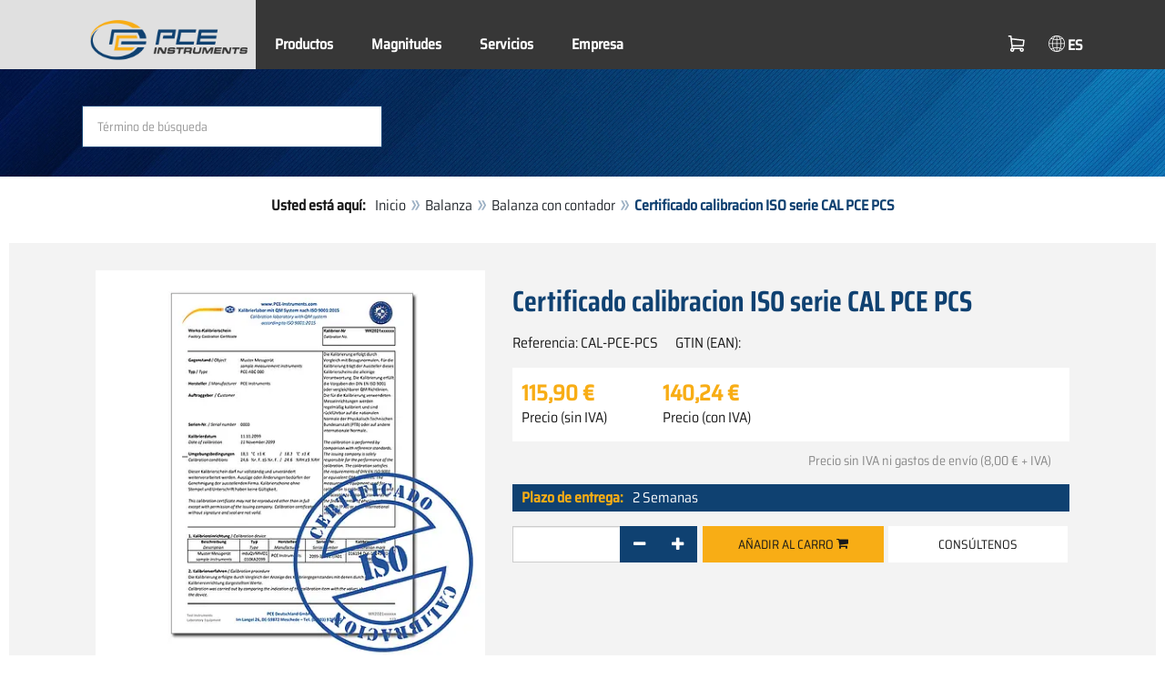

--- FILE ---
content_type: text/html; charset=utf-8
request_url: https://www.pce-instruments.com/espanol/balanza/balanza/balanza-con-contador-pce-instruments-certificado-calibracion-iso-serie-cal-pce-pcs-det_96089.htm
body_size: 8783
content:
<!doctype html>
<html lang="es" >
<head>
	<meta charset="utf-8">
	<!--[if IE]>
		<meta http-equiv="X-UA-Compatible" content="IE=Edge,chrome=1">
	<![endif]-->
	<meta name="viewport" content="width=device-width, initial-scale=1.0">
	
<title>Certificado calibracion ISO serie CAL PCE PCS  | PCE Instruments</title>

<meta http-equiv="Content-Type" content="text/html; charset=utf-8">


  <meta name="robots" content="all">


<meta name="revisit-after" content="10 days">
<meta name="viewport" content="width=device-width, initial-scale=1.0">


  <meta name="description" lang="es" content="Certificado calibracion ISO serie CAL PCE PCS . El certificado de calibración ISO para las balanzas de la serie PCE-PCS certifica la precisión y se solicita con frecuencia para cumplir la normativa DIN ISO 9000. Los certificados de calibración se emiten especialmente para el cliente y por tanto">

<meta name="keywords" lang="es" content="certificado,calibración,ISO,balanza con contador,balanzas con contador,balanzas,con contador,mesa,sencillas,económicas,economicas,multitud de funciones,rangos,pesados,modelos calibrables,calibrables,certificados de calibración,certificados,software,rs-232,rs232,programables,basculas,básculas,comercio balanzas,asesoramiento balanzas,distribución,distribuidor,comercio,tienda online,tienda,online,shop,venta,Medidores,Medidor,Instrumentos de Medida,Medidores de mano,Instrumentos de Medición,Instrumentos">
<meta name="author" content="PCE Iberica S.L. Instrumentación">
<meta name="date" content="2026-01-18">
<link rel="shortcut icon" type="image/x-icon" href="/espanol/g/favicon.ico?v=1744880882">
<link rel="canonical" href="https://www.pce-instruments.com/espanol/balanza/balanza/balanza-con-contador-pce-instruments-certificado-calibracion-iso-serie-cal-pce-pcs-det_96089.htm">
<meta name="google-site-verification" content="S2DzUYODSHAwN2MR9arZ0u0r3p2dcfp1hgSgSgsfIY8" />

<link rel="preload" href="/espanol/skin/div1/bs3/fonts/google/saira/memWYa2wxmKQyPMrZX79wwYZQMhsreShhKMjjbU9uXuA71rCosg.woff2" as="font" type="font/woff2" crossorigin />
<link rel="preload" href="/espanol/skin/div1/bs3/fonts/google/saira/memWYa2wxmKQyPMrZX79wwYZQMhsreShhKMjjbU9uXuA72jCosg.woff2" as="font" type="font/woff2" crossorigin />
<link rel="preload" href="/espanol/skin/div1/bs3/fonts/google/saira/memWYa2wxmKQyPMrZX79wwYZQMhslOShhKMjjbU9uXuA773Fosg.woff2" as="font" type="font/woff2" crossorigin />
<link rel="preload" href="/espanol/skin/div1/bs3/font-awesome/fonts/fontawesome-min.woff2?dag3lt" as="font" type="font/woff2" crossorigin />

	<link rel="stylesheet" type="text/css" href="/espanol/skin/div1/bs3/gen/base.min.css?v=189">
	
	<link rel="stylesheet" type="text/css" href="/espanol/skin/div1/styles_bs3_v61_theme.min.css?v=189">
	
</head>
<body class="hc-PCE-ES menupath-katalog70017 menupath-katalog70108 menupath-katalog70116 menupath-artikel96089 menuactive-artikel96089   default">
	<header id="header-area" class="home">
		<a href="#main-container" class="sr-only sr-only-focusable">Zum Hauptinhalt springen</a>
		<div class="header-top">
		<nav id="main-menu" class="navbar" role="navigation">
			<div class="container headmenu-container">
				<div id="pgheadmenubg1"></div>
				<div id="pgheadmenubg2"></div>
				<div class="navbar-header">
					<a href="/espanol/" class="navbar-brand"><img src="/espanol/skin/div1/bs3/logo-255x87.png?v=1744881634" alt="PCE Instruments" width="255" height="87" style="height:65px;width:auto;" fetchpriority="high" /></a>
					<div class="navbar-header-buttons">
						<button type="button" class="btn btn-navbar navbar-toggle" data-toggle="collapse" data-target=".navbar-cat-collapse">
							<span class="sr-only">Menü einblenden</span>
							<i class="fa fa-bars"></i>
						</button>
						<div class="navbar-bs3 navbar-bs3-slotchanger">
							<div class="box box_plain box-slotchanger_head" id="bxslotchanger_head"><div class="boxhead"></div><div class="ibox">
<div id="slotchanger">
<div class="btn-group btn-block slch_anzeige">
	<button type="button" data-toggle="dropdown" class="btn btn-block btn-lg dropdown-toggle slch_button">
		<i class="slch_icon"></i>
		<span class="slch_lang">ES</span>
	</button>
	<ul class="dropdown-menu pull-right" data-baseurl="/espanol">
	</ul>
</div>
</div>
</div><div class="boxfoot"></div></div>
						</div>
						<div class="navbar-bs3 navbar-bs3-miniwk navbar-bs3-miniwk-btn navbar-toggle" data-toggle="collapse">
							<div class="box box_plain box-miniwk_head" id="bxminiwk_head"><div class="boxhead"></div><div class="ibox">
<div id="miniwk">
<div class="btn-group btn-block mwp_anzeige">
	<button type="button" data-toggle="dropdown" class="btn btn-block btn-lg dropdown-toggle mwp_button">
		<i class="mwp_icon"></i>
		<span class="mwp_anzahl_dyn"></span>
	</button>
	<ul class="dropdown-menu pull-right" data-baseurl="/espanol">
	</ul>
</div>
</div>
</div><div class="boxfoot"></div></div>
						</div>
						<div class="navbar-bs3 navbar-bs3-telnote">
							<div class="box box_plain box-telnote_head" id="bxtelnote_head"><div class="boxhead"></div><div class="ibox">
<div id="telnote">
<div class="btn-group btn-block tn_anzeige">
	
</div>
</div>
</div><div class="boxfoot"></div></div>
						</div>
					</div>
				</div>
				<div class="collapse navbar-collapse navbar-cat-collapse">
					<div class="navbar-bs3 navbar-bs3-menusite">
						<div class="box box_plain box-menu_site" id="bxmenu_site"><div class="boxhead"></div><div class="ibox"><div class="menu" id="SiteMenu"><ul class="nav navbar-nav"><li class="pos1  has-submenu" id="SiteMenu_kataloge"><span class="kbmi nolink " >Productos</span><div class="submenu level1"><ul class="submenu level1"><li><a class="kbmi" href="/espanol/laboratorio-kat_150331.htm"><span>Laboratorio</span></a></li><li><a class="kbmi" href="/espanol/instrumento-medida-kat_70010.htm"><span>Instrumento de medida</span></a></li><li><a class="kbmi" href="/espanol/sistemas-regulacion-control-kat_71998.htm"><span>Regulación y control</span></a></li><li><a class="kbmi" href="/espanol/balanza-kat_70017.htm"><span>Balanza</span></a></li></ul></div></li><li class="pos2  has-submenu" id="SiteMenu_katalog162901"><a class="kbmi "  href="/espanol/magnitudes-kat_162901.htm">Magnitudes</a><div class="submenu level1"><ul class="submenu level1"><li><a class="kbmi" href="https://www.pce-instruments.com/f/t/es/ensayos-no-destructivos.htm"><span>Ensayo no destructivo</span></a></li><li><a class="kbmi" href="https://www.pce-instruments.com/f/t/es/mantenimiento-predictivo-industrial.htm"><span>Mantenimiento preventivo</span></a></li><li><a class="kbmi" href="/espanol/magnitudes/medici_n-ac_stica-kat_165461.htm"><span>Medición acústica</span></a></li><li><a class="kbmi" href="/espanol/magnitudes/medici_n-ambiental-kat_165475.htm"><span>Medición ambiental</span></a></li><li><a class="kbmi" href="/espanol/magnitudes/medici_n-de-aire-kat_162935.htm"><span>Medición de aire</span></a></li><li><a class="kbmi" href="/espanol/magnitudes/medici_n-de-fuerza-kat_162912.htm"><span>Medición de fuerza</span></a></li><li><a class="kbmi" href="https://www.pce-instruments.com/f/t/es/detectores-gas.htm"><span>Medición de gases</span></a></li><li><a class="kbmi" href="/espanol/magnitudes/medici_n-de-humedad-kat_162913.htm"><span>Medición de humedad</span></a></li><li><a class="kbmi" href="/espanol/magnitudes/medici_n-de-radiaci_n-kat_165467.htm"><span>Medición de radiación</span></a></li><li><a class="kbmi" href="/espanol/magnitudes/medici_n-de-superficies-kat_162936.htm"><span>Medición de superficies</span></a></li><li><a class="kbmi" href="/espanol/magnitudes/medici_n-de-temperatura-kat_162903.htm"><span>Medición de temperatura</span></a></li><li><a class="kbmi" href="/espanol/magnitudes/medici_n-de-vibraciones-kat_165463.htm"><span>Medición de vibraciones</span></a></li><li><a class="kbmi" href="/espanol/magnitudes/medici_n-el_ctrica-kat_162902.htm"><span>Medición eléctrica</span></a></li><li><a class="kbmi" href="/espanol/magnitudes/medici_n-_ptica-kat_165153.htm"><span>Medición óptica</span></a></li><li><a class="kbmi" href="https://www.pce-instruments.com/f/t/es/pesaje-industria.htm"><span>Pesaje industrial</span></a></li><li><a class="kbmi" href="https://www.pce-instruments.com/f/t/es/medicion-de-humedad-continua.htm"><span>Sensores microondas</span></a></li></ul></div></li><li class="pos3   has-submenu" id="SiteMenu_window24"><span class="kbmi nolink " >Servicios</span><div class="submenu level1"><ul class="submenu level1">
  <li><a class='kbmi' href="/espanol/calibraci_n-kat_162823.htm"  ><span>Calibración</span></a></li>
  <li><a class="kbmi" href="/f/t/rd/desarrollo-fabricacion-instrumentos-medicion.htm"><span>Soluciones personalizadas</span></a></li>
  <li><a class='kbmi' href="/espanol/cuenta"  ><span>Cuenta</span></a></li>
		<li><a class='kbmi' href="/espanol/descargas-win_4.htm"  ><span>Descargas</span></a></li>
        <li><a class='kbmi' href="/espanol/faq-text_59.htm"  ><span>FAQ</span></a></li>
</ul></div></li><li class="pos4   has-submenu" id="SiteMenu_window17"><span class="kbmi nolink " >Empresa</span><div class="submenu level1"><ul class="submenu level1"><li><a class='kbmi' href="/espanol/contacto"  ><span>Contacto</span></a></li><li><a class='kbmi' href="/espanol/sobre-nosotros-win_17.htm"  ><span>Sobre nosotros</span></a></li><li><a class='kbmi' href="/espanol/noticias-text_131.htm"  ><span>Noticias</span></a></li></ul></div></li></ul></div></div><div class="boxfoot"></div></div>
					</div>
					<div class="navbar-bs3 navbar-bs3-slotchanger">
						<div class="box box_plain box-slotchanger_head" id="bxslotchanger_head"><div class="boxhead"></div><div class="ibox">
<div id="slotchanger">
<div class="btn-group btn-block slch_anzeige">
	<button type="button" data-toggle="dropdown" class="btn btn-block btn-lg dropdown-toggle slch_button">
		<i class="slch_icon"></i>
		<span class="slch_lang">ES</span>
	</button>
	<ul class="dropdown-menu pull-right" data-baseurl="/espanol">
	</ul>
</div>
</div>
</div><div class="boxfoot"></div></div>
					</div>
					<div class="navbar-bs3 navbar-bs3-miniwk">
						<div class="box box_plain box-miniwk_head" id="bxminiwk_head"><div class="boxhead"></div><div class="ibox">
<div id="miniwk">
<div class="btn-group btn-block mwp_anzeige">
	<button type="button" data-toggle="dropdown" class="btn btn-block btn-lg dropdown-toggle mwp_button">
		<i class="mwp_icon"></i>
		<span class="mwp_anzahl_dyn"></span>
	</button>
	<ul class="dropdown-menu pull-right" data-baseurl="/espanol">
	</ul>
</div>
</div>
</div><div class="boxfoot"></div></div>
					</div>
					<div class="navbar-bs3 navbar-bs3-telnote">
						<div class="box box_plain box-telnote_head" id="bxtelnote_head"><div class="boxhead"></div><div class="ibox">
<div id="telnote">
<div class="btn-group btn-block tn_anzeige">
	
</div>
</div>
</div><div class="boxfoot"></div></div>
					</div>
				</div>
			</div>
		</nav>
		</div>
		<div id="pgheadslider">
			<div class="box box_plain box-headslider" id="bxheadslider"><div class="boxhead"></div><div class="ibox"><div id="headslider_cont"><picture><source srcset="/espanol/skin/div1/bs3/background-1920x200-1000w.webp?v=1744880798" media="(min-width:768px) and (max-width:1000px)" /><source srcset="/espanol/skin/div1/bs3/background-1920x200-1500w.webp?v=1744880798" media="(min-width:1001px) and (max-width:1500px)" /><source srcset="/espanol/skin/div1/bs3/background-1920x200.webp?v=1744880798" media="(min-width:1501px)" /><img id="headslider_img0" class="img-responsive hidden-xs" width="1920" height="200" src="data:image/svg+xml,%3Csvg xmlns=&#x27;http://www.w3.org/2000/svg&#x27; viewBox=&#x27;0 0 48 5&#x27;%3E%3C/svg%3E" alt="" fetchpriority="high" /></picture><div class="carousel-overlay"></div></div></div><div class="boxfoot"></div></div>
		</div>
		<div class="main-header">
			<div class="container">
				<noscript><div class="errorbox error">Por favor active JavaScript para su navegador para obtener todas las carácterísticas de este sitio web!</div></noscript>
				<div class="row">
					<div class="col-sm-12">
						<div class="search-affixbox off-invisible" off-data-spy="affix" data-offset-top="0">
							<div class="box box_plain box-search" id="bxsearch"><div class="boxhead"></div><div class="ibox">

<div id="search">
	<form id="form_query" name="query" method="get" action="/espanol/" role="search" aria-label="Website durchsuchen">
		
		<input type="hidden" name="action" value="Query">
		<input type="hidden" name="-query.">
		<input type="hidden" name="query.stichwort" value="">
		
		<label class="sr-only" for="search-query-stichwort_neu">Palabra clave</label>
		<div class="input-group">
			<input type="text" id="search-query-stichwort_neu" name="query.stichwort_neu" value="" class="form-control input-lg" placeholder="Término de búsqueda">
			<span class="input-group-btn">
				<button class="btn btn-lg" type="submit" aria-label="Buscar!">
					<i class="fa fa-search"></i>
				</button>
			</span>
		</div>
	</form>
</div>	
</div><div class="boxfoot"></div></div>
						</div>
						<div class="search-affixpad"></div>
					</div>
				</div>
			</div>
		</div>

	</header>

	<div class="pgnav" id="pgnavleft">
		
	</div>
	
	<div class="pgnav" id="pgnavright">
		<div class="bannercont" style="display:none" data-kategorie="SERVICE_ITEM" data-parameter="CAL-PCE-PCS"><div class="navbox1" data-wbkey="277" data-bbkey="320"><div class="navbox1">
	<div class="box box_nav">
		<div class="boxhead">
			<span class="boxhead">Información</span>
		</div>
		<div class="ibox" align="center">
			<center>
				<p><a href="https://www.youtube.com/@PCEInstrumentsES?sub_confirmation=1"><img class="lazy img-responsive-inline" alt="Canal de YouTube de PCE Instruments" src="/espanol/g/custom/banner-es/banner-youtube-180.jpg" width="145" border="0" /></a></p>
				<p><img class="lazy img-responsive-inline" alt="Equipos de medición de PCE Instruments" src="/espanol/g/custom/banner-es/linea-contactar.png" width="136" height="1" border="0" /></p>
				<p><font size="3px" color="#333333"><strong>Contacto</strong></font><br /></p>
				<p><a href="https://www.pce-instruments.com/espanol/contacto"><img class="lazy img-responsive-inline" alt="Contactar con PCE Instruments" src="data:image/svg+xml,%3Csvg xmlns='http://www.w3.org/2000/svg' viewBox='0 0 145 142'%3E%3C/svg%3E" data-original="/espanol/g/custom/banner-es/lineadirecta2-22.gif" width="145" height="142" border="0" /></a></p>
				<p><font color="#333333">Lunes - Viernes<br />8:30 - 18:00 h</font></p>
				<p><font size="3px" color="#333333"><strong>+34 967 543 548</strong></font></p>
				<p><font size="2px" color="#333333">Email<br /></font><font size="2px" color="#333333"><span class="decode" data-t1="es" data-t2="pce-iberica" data-t3="info"></span></font></p>
				<p><img class="lazy img-responsive-inline" alt="Presentación productos PCE" src="data:image/svg+xml,%3Csvg xmlns='http://www.w3.org/2000/svg' viewBox='0 0 136 1'%3E%3C/svg%3E" data-original="/espanol/g/custom/banner-es/linea-contactar.png" width="136" height="1" border="0" /></p>
				<p><font size="3px" color="#333333"><strong>Formas de pago</strong></font><br /></p>
				<p><img class="lazy img-responsive-inline" alt="Métodos de pago de PCE" src="data:image/svg+xml,%3Csvg xmlns='http://www.w3.org/2000/svg' viewBox='0 0 136 200'%3E%3C/svg%3E" data-original="/espanol/g/custom/imagenes-categorias/pce-formas-pago-shop-es-2.png" width="136" height="150" border="0" /></p>
			</center>
		</div>
		<div class="boxfoot"></div>
	</div>
</div></div></div>
	</div>
	
	<div id="pgbody">
		
		<div class="box box_plain box-alert" id="bxalert"><div class="boxhead"></div><div class="ibox">
<div id="CookieBar" class="fixed bottom" style="display:none" tabindex="-1"
	data-domain="www.pce-instruments.com" data-path="/espanol" data-attributes="; SameSite=Lax">
<div class="ibox">
	
	<div class="message head">
		<div class="row">
            <div class="col-md-12 text-center">
<p><strong>Política de cookies</strong></p>
<p>Por favor, indique si autoriza a este sitio web a utilizar sólo las cookies necesarias o también las funcionales, tal y como se describe en el siguiente enlace:</p>
<p><a href="https://www.pce-instruments.com/espanol/pol_tica-de-cookies-text_118.htm">Información sobre las cookies</a></p>
</div>
</div>
	</div>
	<div class="status" style="display:none">
		<p>Ihre aktuelle Auswahl: <b>{status}</b></p>
<p>Auswahl ändern:</p>
	</div>
	<div class="menu">
	<button class="btn btn-primary button set-disabled" data-perm="disabled" data-days="0" data-flags="">Permitir sólo cookies necesarias</button><button class="btn btn-primary button set-functional" data-perm="functional" data-days="365" data-flags="">Permitir cookies funcionales</button><button class="btn btn-primary button set-enabled" data-perm="enabled" data-days="365" data-flags="">Permitir todas las cookies</button>
	</div>
	<div class="message foot">
		
	</div>
</div>
</div>
</div><div class="boxfoot"></div></div>

		<div id="main-container" class="container">
			<div class="row">
				<div class="col-sm-12">
					<div class="box box_plain box-whereami" id="bxwhereami"><div class="boxhead"></div><div class="ibox"><ol class="breadcrumb"><li><b>Usted está aquí: </b></li><li><a href="/espanol/">Inicio</a></li><li><a href="/espanol/balanza-kat_70017.htm">Balanza</a></li><li><a href="/espanol/balanza/balanza/balanza-con-contador-kat_70116.htm">Balanza con contador</a></li><li class="active">Certificado calibracion ISO serie CAL PCE PCS </li></ol></div><div class="boxfoot"></div></div><main class="box box_plain box-main mod-itemdetail" id="bxmain"><div class="boxhead"></div><div class="ibox">

<div class="sd-itemdetail sd-itemdetail-0">




<div class="itemdetail price-pgs0" id="itemdetail">

	<div class="no-panel no-panel-smart no-artikelkarte-panel">

		

		<div class="no-panel-body">
			

			<div id="itemdetail_cont" class="row product-info fullstripe">
				
				<div id="item_images" class="col-sm-5">
					
<script type="426774fdcfd38d2b677bd42c-text/javascript">
var current_Main_key = 0;

function SetImage_Main(key)
{
	if (current_Main_key == key)
		return;

	S(".item-images-display .image-main-" + current_Main_key).addClass("hidden");
	S(".item-images-select  .thumbnail-"  + current_Main_key).removeClass("selected");
	current_Main_key = key;
	var m = S(".item-images-display .image-main-" + current_Main_key);
	m.removeClass("hidden");
	S(".item-images-select  .thumbnail-"  + current_Main_key).addClass("selected");
	m.find("iframe.lazy").each(function(){
		S(this).attr("src", S(this).data("original")).one("load", function(){
			S(this).removeClass("lazy");
		});
	});

	// Sichtbarkeit des Hauptbildes sicherstellen
	var p = m.offset().top;
	if (p - 100 < window.scrollY)
		window.scrollTo(0, Math.max(0, p - 100)); // leichter Offset für Suchbox/Kopfleiste
}
document.addEventListener("DOMContentLoaded", function()
{
	// Bildauswahl als Delegate-Handler, damit Grid-Carousel den Klick ggf. abfangen kann:
	S(document).on('click', '.item-images-Main .item-images-select img', function(ev) {
		let nr = S(this).data("nr");
		if (nr) { SetImage_Main(nr); }
	});
	SetImage_Main(2324015);
	// initialer Reflow von Owl/Lazy ist hidden
	//S(".item-images-Main .item-images-select").removeClass("hidden");
});
</script>
<div class="images-block item-images-Main" data-mfp-prev="previous" data-mfp-counter="%curr% of %total%" data-mfp-next="next">
	
	<div class="item-images-display">
		
		<div class="image-main image-main-2324015 image-main-img ">
		
			<h4 class="title">Certificado de calibración ISO</h4>
			
				<div class="image zoomable">
					<a class="mfp-image image-zoom image-pic-zoom artimg_zoom" target="itempics96089" href="/espanol/slot/4/artimg/large/pce-instruments-certificado-calibracion-iso-serie-cal-pce-pcs-96089_2324015.webp" data-mfp-caption="Certificado de calibración ISO">
						<img class="img-responsive artimg" width="450" height="450" style="width:450px;max-height:450px;border:none;overflow:visible;" src="/espanol/slot/4/artimg/normal/pce-instruments-certificado-calibracion-iso-serie-cal-pce-pcs-96089_2324015.webp" alt="Certificado de calibración ISO" />
						[zoom]
					</a>
				</div>
				
		</div>
		
	</div>
	
</div>

				</div>

				
				<div class="col-sm-7 product-details">

					
					<div id="item_order">
						<h1 class="main-title main-heading">Certificado calibracion ISO serie CAL PCE PCS </h1>
						<div class="sub_best_ean">
						<div class="bestellnr">
						Referencia: <span>CAL-PCE-PCS</span>
						</div>
						<div class="ean">
						GTIN (EAN): </span></span>
						</div>
						</div>
						<form id="form_art96089" aria-label="Artikel bestellen/anfragen" class="form-horizontal orderblock" name="art96089" action="/espanol/" method="post">
		<input type="hidden" name="_sessionauth" value="1JM6P0Z3JANG48DR"><input type="hidden" name="_baseurl" value="/espanol">
		<input type="hidden" name="action" value="AddToCart">
		<input type="hidden" name="_list" value="">
		<input type="hidden" name="_listpos" value="">
		<input type="hidden" name="_set" value="96089"
		><input type="hidden" name="_check" value="1"><div class="popreisblock">
<div class="multi_preis_col popreisblock">
<div class="form-group prodcard_Preis">
	<div class="form-control-static price ">

	<span class="price-new update-target" data-key="EinzelPreisEffNetto">115,90&nbsp;&euro;</span>

	
		<span class="querysim"><a href="/espanol/?action=QuerySim&amp;_qsim.preis=115%2C90&amp;curr=EUR" rel="nofollow"><!-- Rango de precio --></a></span>
		

	</div>
	<label class="control-label">Precio (sin  IVA)</label>
</div>



	<div class="form-group prodcard_PreisBrutto">
		<div class="potext form-control-static" style="background-color:transparent;" colspan="2">
			<span class="price-new update-target" data-key="EinzelPreisEffBrutto">140,24&nbsp;&euro;</span>
		</div>
		<label class="control-label polabel" width="">Precio (con IVA)</label>
	</div>

<div class="form-group prodcard_PreisHinweis"><div class="pkhinweis"><span style="color:#888; font-size:90%; padding:0 10px;"><i>Precio sin IVA ni gastos de envío
(8,00&nbsp;&euro; + IVA)</i></span></div></div>
</div>

	<div class="form-group prodcard_BestellNr">
		<label class="control-label col-sm-3 polabel" style="background-color:transparent;">
			Referencia
		</label>
		<div class="col-sm-9 form-control-static potext">
			CAL-PCE-PCS
		</div>
	</div>
</div>
<div class="pklieferzeit">
		<span class="pk_form fl_right"><span class="lzl">Plazo de entrega:</span><span class="lzc">2 Semanas</span></span>
		</div>

		<div class="form-group prodcard_CheckResult">
			<div class="col-sm-3"></div>
			<div class="col-sm-9">
				<span class="checkresult-errortext"></span>
			</div>
		</div>
		

			<div class="form-group prodcard_order prodcard_order_qty_stueck">
				<!--label class="control-label col-sm-3" for="prodcard-order-input-qty">Pedido</label-->
				<div class="col-sm-9 col-md-4">
					<input class="form-control textbox order-qty order-qty-master order-qty-Stueck"
						id="prodcard-order-input-qty" type="number" inputmode="decimal" size="8"
						data-qtygroup="_qty_stueck" name="_qty_stueck" value="1"
						min="1" max="" step="1"
						data-defstep="fine" data-decimals="0"
						data-qtyfactor="1.00000" data-suffix="Cantidad">
				</div>
				
				<div class="col-sm-9 col-md-4">
				<button class="btn btn-cart checkresult-action Wkorb" type="submit" name="_action_addnew" value="1">Añadir al carro <i class="fa fa-shopping-cart"> </i></button>
				</div>
				

<div class="pkmenu">
	<!--div class="col-sm-3"></div-->
	<div class="col-sm-9 col-md-4">
	<ul class="nav nav-pills">


	<li id="pkmenu_callback"><a class="btn btn-default" role="button" href="#pkform_callback" onclick="if (!window.__cfRLUnblockHandlers) return false; return pkform_callback_show()" rel="nofollow" data-cf-modified-426774fdcfd38d2b677bd42c-="">Consúltenos</a></li>


	</ul>
	</div>
</div>


	<div id="pkform_callback" class="sd-ajax-display"></div>
	<script type="426774fdcfd38d2b677bd42c-text/javascript">
	function pkform_callback_show() {
		S('#pkform_callback').load('/espanol/?action=SendCallback&_artnr=96089', function(){
			S('#pkform_callback').slideDown();
		});
		return false;
	}
	</script>

			</div>

			
</form>

					</div>

				</div>
				
			</div>

			<div class="pkaccessory">
			
			</div>

			

<div class="tabgroup-off tabgroup-itemdetail">

<ul class="nav nav-tabs pk" data-spy="affix" data-offset-top="820">

		<li class="active"><a data-toggle="tab-off" href="#tab-text"><span>Detail- Info</span></a></li>
	
</ul>

<div class="tab-content-off">

		<div class="tab-pane clear fade in active" id="tab-text">
		<h1 class="headline">Detail- Info</h1>
		
<div class="product-info-box prodcard_DetailText">
	<h4 class="heading">Detalles</h4>
	<div class="content panel-smart">

	
		<div class="usertext">
		<div style="TEXT-ALIGN: justify"><p style="TEXT-ALIGN: justify">El certificado de calibración ISO para las balanzas de la serie PCE-PCS certifica la precisión y se solicita con frecuencia para cumplir la normativa DIN ISO 9000. </p><p style="TEXT-ALIGN: justify"><strong style="TEXT-ALIGN: justify">Los certificados de calibración se emiten especialmente para el cliente y por tanto están excluidos del derecho de devolución. </strong></p></div>
		</div>
	
	<div id="item_extlinks">
	
	</div>


	<div id="item_files">
	
	</div>

	</div>
</div>



		
		</div>
	
</div>

</div>

<div class="popupmods" style="display:none;">



	<div id="item_callback">
	
	</div>



</div>

		</div>
	</div>
</div>




<script type="application/ld+json">
{"@context":"http://schema.org","@type":"Product","category":"Balanza / Balanza / Balanza con contador","description":"El certificado de calibración ISO para las balanzas de la serie PCE-PCS certifica la precisión y se solicita con frecuencia para cumplir la normativa DIN ISO 9000. Los certificados de calibración se emiten especialmente para el cliente y por tanto están excluidos del derecho de devolución.  ","mpn":"CAL-PCE-PCS","name":"Certificado calibracion ISO serie CAL PCE PCS ","sku":"96089","url":"/balanza/balanza/balanza-con-contador-pce-instruments-certificado-calibracion-iso-serie-cal-pce-pcs-det_96089.htm","image":["/espanol/slot/4/artimg/large/pce-instruments-certificado-calibracion-iso-serie-cal-pce-pcs-96089_2324015.webp"],"mainEntityOfPage":{"@id":"/#webpage"},"manufacturer":{"@type":"Organization","name":"PCE Instruments"},"offers":{"@type":"Offer","availability":"InStock","itemCondition":"NewCondition","price":"115.9","priceCurrency":"EUR","priceValidUntil":"2027-01-18","url":"/balanza/balanza/balanza-con-contador-pce-instruments-certificado-calibracion-iso-serie-cal-pce-pcs-det_96089.htm","priceSpecification":{"price":"115.9","valueAddedTaxIncluded":"False"}}}
</script>


</div>

</div><div class="boxfoot"></div></main>
				</div>
			</div>
		</div>
	</div>
	
	<footer id="footer-area">
		<div class="box box_plain box-footer" id="bxfooter"><div class="boxhead"></div><div class="ibox">
<div class="footer-links">
	<div class="container">
		<div class="footer-tax"></div>

<div class="col-md-3 col-sm-6">
	<h3>Información</h3>
	<div class="menu" id="Custom1"><ul><li class="pos1 " id="Custom1_impressum"><span class="kbmi"><a href="/espanol/impreso">Términos y condiciones</a></span></li><li class="pos2 " id="Custom1_window6"><a class="kbmi" href="/espanol/pol_tica-de-privacidad-win_6.htm">Política de Privacidad</a></li><li class="pos3  " id="Custom1_agb"><span class="kbmi"><a class=""   href="/espanol/t-rminos#AGB">Envíos y devoluciones</a></span></li><li class="pos4  " id="Custom1_Widerruf"><span class="kbmi"><a class=""   href="/espanol/t-rminos#Widerruf">Compromiso con la protección de datos</a></span></li><li class="pos5 fn-text118" id="Custom1_text118"><a class="kbmi" href="/espanol/pol_tica-de-cookies-text_118.htm">Política de cookies</a></li></ul></div>
</div>

<div class="col-md-3 col-sm-6">
	<h3>Ayuda</h3>
	<div class="menu" id="Custom2"><ul><li class="pos1 " id="Custom2_window13"><a class="kbmi" href="/espanol/gastos-de-env_o-win_13.htm">Gastos de envío</a></li><li class="pos2 fn-text117" id="Custom2_text117"><a class="kbmi" href="/espanol/devoluciones-text_117.htm">Devoluciones</a></li><li class="pos3 fn-text44" id="Custom2_text44"><a class="kbmi" href="/espanol/formas-de-pago-text_44.htm">Formas de pago</a></li></ul></div>
</div>

<div class="col-md-3 col-sm-6">
	<h3>Empresa</h3>
	<div class="menu" id="Custom3"><ul><li class="pos1 " id="Custom3_window17"><a class="kbmi" href="/espanol/sobre-nosotros-win_17.htm">Sobre nosotros</a></li><li class="pos2 fn-text105" id="Custom3_text105"><a class="kbmi" href="/espanol/historia-corporativa-text_105.htm">Historia corporativa</a></li><li class="pos3 " id="Custom3_window18"><a class="kbmi" href="/espanol/empleo-win_18.htm">Empleo</a></li><li class="pos4 fn-text94" id="Custom3_text94"><a class="kbmi" href="/espanol/mehr-standorte-text_94.htm"></a></li></ul></div>
</div>

<div class="col-md-3 col-sm-6">
	<h3>Redes sociales</h3>
	<div class="footer-social">
<a href="https://www.facebook.com/pceinstruments"><img class="img-responsive lazy" src="data:image/svg+xml,%3Csvg xmlns='http://www.w3.org/2000/svg' viewBox='0 0 100 100'%3E%3C/svg%3E" data-original="/espanol/skin/div1/bs3/assets/Icons/SocialMedia/FaceBook-Icon.svg" width="100" height="100" alt="FaceBook" /></a>
<a href="https://www.instagram.com/pceinstruments/"><img class="img-responsive lazy" src="data:image/svg+xml,%3Csvg xmlns='http://www.w3.org/2000/svg' viewBox='0 0 100 100'%3E%3C/svg%3E" data-original="/espanol/skin/div1/bs3/assets/Icons/SocialMedia/Instagram-Icon.svg" width="100" height="100" alt="Instagram-Icon" /></a>
<a href="https://www.youtube.com/@PCEInstrumentsES"><img class="img-responsive lazy" src="data:image/svg+xml,%3Csvg xmlns='http://www.w3.org/2000/svg' viewBox='0 0 100 100'%3E%3C/svg%3E" data-original="/espanol/skin/div1/bs3/assets/Icons/SocialMedia/YouTube-Icon.svg" width="100" height="100" alt="YouTube-Icon" /></a>
<a href="https://www.linkedin.com/company/pce-iberica/"><img class="img-responsive lazy" src="data:image/svg+xml,%3Csvg xmlns='http://www.w3.org/2000/svg' viewBox='0 0 100 100'%3E%3C/svg%3E" data-original="/espanol/skin/div1/bs3/assets/Icons/SocialMedia/LinkedIn-Icon.svg" width="100" height="100" alt="LinkedIn-Icon" /></a>
</div>
</div>
	</div>
</div>

<div class="payments">
	
	<div class="container">
		
	</div>

</div>	

<div class="copyright">
	
	<div class="container">
		<p class="pull-left">
			Copyright &copy;2026 PCE Iberica S.L.

		</p>
	</div>
	
	<div class="container">

		

	</div>



</div>
</div><div class="boxfoot"></div></div>
	</footer>

	
	<script type="426774fdcfd38d2b677bd42c-text/javascript" src="/espanol/skin/div1/styles_bs3_v61_bd1.min.js?v=189"></script>
	
	<script type="426774fdcfd38d2b677bd42c-text/javascript" src="/espanol/skin/div1/styles_bs3_v61_bd2.min.js?v=189"></script>
	<div id="ui-dialog"></div>

<script src="/cdn-cgi/scripts/7d0fa10a/cloudflare-static/rocket-loader.min.js" data-cf-settings="426774fdcfd38d2b677bd42c-|49" defer></script></body>
</html>
